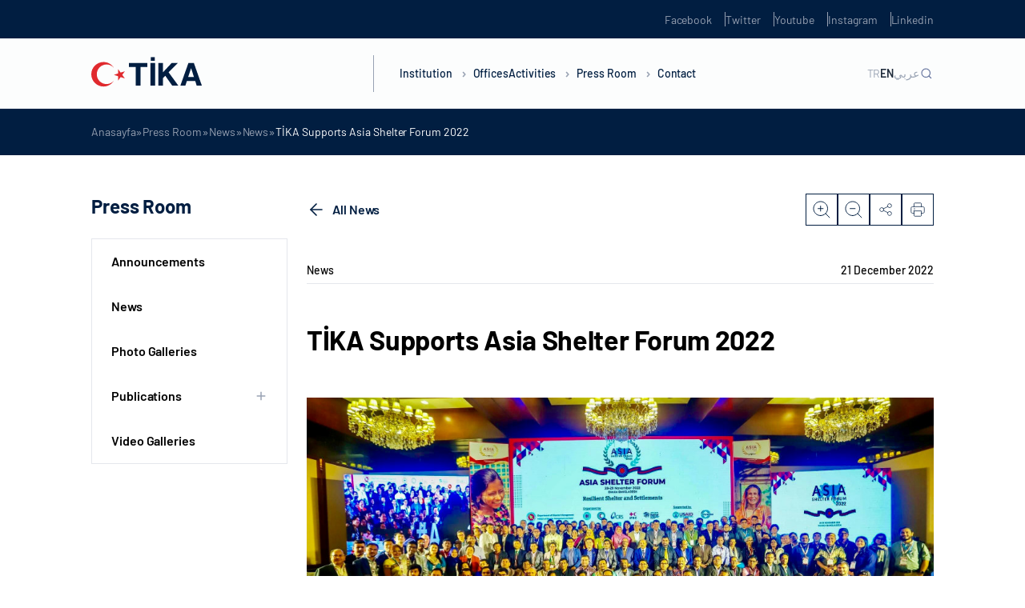

--- FILE ---
content_type: text/html; charset=UTF-8
request_url: https://tika-wp.dev.kultur.gov.tr/en/detail-tika_supports_asia_shelter_forum_2022/
body_size: 18781
content:
<!DOCTYPE html>
<html lang="en-US">

<head>
	<meta charset="UTF-8" />
	<meta http-equiv="X-UA-Compatible" content="IE=edge" />
	<meta name="viewport" content="width=device-width, initial-scale=1.0, minimum-scale=1, maximum-scale=1" />
	<meta name='robots' content='noindex, nofollow' />

	<!-- This site is optimized with the Yoast SEO plugin v22.5 - https://yoast.com/wordpress/plugins/seo/ -->
	<title>TİKA Supports Asia Shelter Forum 2022 - TİKA</title>
	<meta property="og:locale" content="en_US" />
	<meta property="og:type" content="article" />
	<meta property="og:title" content="TİKA Supports Asia Shelter Forum 2022 - TİKA" />
	<meta property="og:description" content="&ldquo;Asia Shelter Forum 2022&rdquo; was held in Dhaka, the capital of Bangladesh, with support from Turkish Cooperation and Coordination Agency (TİKA). The Asia Shelter Forum was held from 28 to 30 November 2022 in Dhaka, the capital of Bangladesh, for the humanitarian shelter and settlement practitioners in the Asia-Pacific Region to exchange ideas. The main ..." />
	<meta property="og:url" content="https://tika-wp.dev.kultur.gov.tr/en/detail-tika_supports_asia_shelter_forum_2022/" />
	<meta property="og:site_name" content="TİKA" />
	<meta property="article:published_time" content="2022-12-21T12:59:02+00:00" />
	<meta property="article:modified_time" content="2024-01-09T21:07:12+00:00" />
	<meta property="og:image" content="https://tika-wp.dev.kultur.gov.tr/wp-content/uploads/2023/05/1-.200.125-13.jpg" />
	<meta property="og:image:width" content="200" />
	<meta property="og:image:height" content="125" />
	<meta property="og:image:type" content="image/jpeg" />
	<meta name="twitter:card" content="summary_large_image" />
	<meta name="twitter:label1" content="Est. reading time" />
	<meta name="twitter:data1" content="1 minute" />
	<script type="application/ld+json" class="yoast-schema-graph">{"@context":"https://schema.org","@graph":[{"@type":"WebPage","@id":"https://tika-wp.dev.kultur.gov.tr/en/detail-tika_supports_asia_shelter_forum_2022/","url":"https://tika-wp.dev.kultur.gov.tr/en/detail-tika_supports_asia_shelter_forum_2022/","name":"TİKA Supports Asia Shelter Forum 2022 - TİKA","isPartOf":{"@id":"https://tika-wp.dev.kultur.gov.tr/en/#website"},"primaryImageOfPage":{"@id":"https://tika-wp.dev.kultur.gov.tr/en/detail-tika_supports_asia_shelter_forum_2022/#primaryimage"},"image":{"@id":"https://tika-wp.dev.kultur.gov.tr/en/detail-tika_supports_asia_shelter_forum_2022/#primaryimage"},"thumbnailUrl":"https://tika-wp.dev.kultur.gov.tr/wp-content/uploads/2023/05/1-.200.125-13.jpg","datePublished":"2022-12-21T12:59:02+00:00","dateModified":"2024-01-09T21:07:12+00:00","author":{"@id":""},"breadcrumb":{"@id":"https://tika-wp.dev.kultur.gov.tr/en/detail-tika_supports_asia_shelter_forum_2022/#breadcrumb"},"inLanguage":"en-US","potentialAction":[{"@type":"ReadAction","target":["https://tika-wp.dev.kultur.gov.tr/en/detail-tika_supports_asia_shelter_forum_2022/"]}]},{"@type":"ImageObject","inLanguage":"en-US","@id":"https://tika-wp.dev.kultur.gov.tr/en/detail-tika_supports_asia_shelter_forum_2022/#primaryimage","url":"https://tika-wp.dev.kultur.gov.tr/wp-content/uploads/2023/05/1-.200.125-13.jpg","contentUrl":"https://tika-wp.dev.kultur.gov.tr/wp-content/uploads/2023/05/1-.200.125-13.jpg","width":200,"height":125},{"@type":"BreadcrumbList","@id":"https://tika-wp.dev.kultur.gov.tr/en/detail-tika_supports_asia_shelter_forum_2022/#breadcrumb","itemListElement":[{"@type":"ListItem","position":1,"name":"Anasayfa","item":"https://tika-wp.dev.kultur.gov.tr/en/"},{"@type":"ListItem","position":2,"name":"Press Room","item":"https://tika-wp.dev.kultur.gov.tr/en/press-room/"},{"@type":"ListItem","position":3,"name":"News","item":"https://tika-wp.dev.kultur.gov.tr/en/press-room/news/"},{"@type":"ListItem","position":4,"name":"News","item":"https://tika-wp.dev.kultur.gov.tr/en/press-room/news/"},{"@type":"ListItem","position":5,"name":"TİKA Supports Asia Shelter Forum 2022"}]},{"@type":"WebSite","@id":"https://tika-wp.dev.kultur.gov.tr/en/#website","url":"https://tika-wp.dev.kultur.gov.tr/en/","name":"TİKA","description":"","potentialAction":[{"@type":"SearchAction","target":{"@type":"EntryPoint","urlTemplate":"https://tika-wp.dev.kultur.gov.tr/en/?s={search_term_string}"},"query-input":"required name=search_term_string"}],"inLanguage":"en-US"}]}</script>
	<!-- / Yoast SEO plugin. -->


<link rel='dns-prefetch' href='//tika-wp.dev.kultur.gov.tr' />
<link rel='dns-prefetch' href='//cdn.jsdelivr.net' />
<link rel='dns-prefetch' href='//player.vimeo.com' />
<link rel="alternate" type="application/rss+xml" title="TİKA &raquo; Feed" href="https://tika-wp.dev.kultur.gov.tr/en/feed/" />
<link rel="alternate" type="application/rss+xml" title="TİKA &raquo; Comments Feed" href="https://tika-wp.dev.kultur.gov.tr/en/comments/feed/" />
<link rel="alternate" type="application/rss+xml" title="TİKA &raquo; TİKA Supports Asia Shelter Forum 2022 Comments Feed" href="https://tika-wp.dev.kultur.gov.tr/en/detail-tika_supports_asia_shelter_forum_2022/feed/" />
<link rel="alternate" title="oEmbed (JSON)" type="application/json+oembed" href="https://tika-wp.dev.kultur.gov.tr/wp-json/oembed/1.0/embed?url=https%3A%2F%2Ftika-wp.dev.kultur.gov.tr%2Fen%2Fdetail-tika_supports_asia_shelter_forum_2022%2F" />
<link rel="alternate" title="oEmbed (XML)" type="text/xml+oembed" href="https://tika-wp.dev.kultur.gov.tr/wp-json/oembed/1.0/embed?url=https%3A%2F%2Ftika-wp.dev.kultur.gov.tr%2Fen%2Fdetail-tika_supports_asia_shelter_forum_2022%2F&#038;format=xml" />
<style id='wp-img-auto-sizes-contain-inline-css' type='text/css'>
img:is([sizes=auto i],[sizes^="auto," i]){contain-intrinsic-size:3000px 1500px}
/*# sourceURL=wp-img-auto-sizes-contain-inline-css */
</style>
<style id='wp-emoji-styles-inline-css' type='text/css'>

	img.wp-smiley, img.emoji {
		display: inline !important;
		border: none !important;
		box-shadow: none !important;
		height: 1em !important;
		width: 1em !important;
		margin: 0 0.07em !important;
		vertical-align: -0.1em !important;
		background: none !important;
		padding: 0 !important;
	}
/*# sourceURL=wp-emoji-styles-inline-css */
</style>
<style id='wp-block-library-inline-css' type='text/css'>
:root{--wp-block-synced-color:#7a00df;--wp-block-synced-color--rgb:122,0,223;--wp-bound-block-color:var(--wp-block-synced-color);--wp-editor-canvas-background:#ddd;--wp-admin-theme-color:#007cba;--wp-admin-theme-color--rgb:0,124,186;--wp-admin-theme-color-darker-10:#006ba1;--wp-admin-theme-color-darker-10--rgb:0,107,160.5;--wp-admin-theme-color-darker-20:#005a87;--wp-admin-theme-color-darker-20--rgb:0,90,135;--wp-admin-border-width-focus:2px}@media (min-resolution:192dpi){:root{--wp-admin-border-width-focus:1.5px}}.wp-element-button{cursor:pointer}:root .has-very-light-gray-background-color{background-color:#eee}:root .has-very-dark-gray-background-color{background-color:#313131}:root .has-very-light-gray-color{color:#eee}:root .has-very-dark-gray-color{color:#313131}:root .has-vivid-green-cyan-to-vivid-cyan-blue-gradient-background{background:linear-gradient(135deg,#00d084,#0693e3)}:root .has-purple-crush-gradient-background{background:linear-gradient(135deg,#34e2e4,#4721fb 50%,#ab1dfe)}:root .has-hazy-dawn-gradient-background{background:linear-gradient(135deg,#faaca8,#dad0ec)}:root .has-subdued-olive-gradient-background{background:linear-gradient(135deg,#fafae1,#67a671)}:root .has-atomic-cream-gradient-background{background:linear-gradient(135deg,#fdd79a,#004a59)}:root .has-nightshade-gradient-background{background:linear-gradient(135deg,#330968,#31cdcf)}:root .has-midnight-gradient-background{background:linear-gradient(135deg,#020381,#2874fc)}:root{--wp--preset--font-size--normal:16px;--wp--preset--font-size--huge:42px}.has-regular-font-size{font-size:1em}.has-larger-font-size{font-size:2.625em}.has-normal-font-size{font-size:var(--wp--preset--font-size--normal)}.has-huge-font-size{font-size:var(--wp--preset--font-size--huge)}.has-text-align-center{text-align:center}.has-text-align-left{text-align:left}.has-text-align-right{text-align:right}.has-fit-text{white-space:nowrap!important}#end-resizable-editor-section{display:none}.aligncenter{clear:both}.items-justified-left{justify-content:flex-start}.items-justified-center{justify-content:center}.items-justified-right{justify-content:flex-end}.items-justified-space-between{justify-content:space-between}.screen-reader-text{border:0;clip-path:inset(50%);height:1px;margin:-1px;overflow:hidden;padding:0;position:absolute;width:1px;word-wrap:normal!important}.screen-reader-text:focus{background-color:#ddd;clip-path:none;color:#444;display:block;font-size:1em;height:auto;left:5px;line-height:normal;padding:15px 23px 14px;text-decoration:none;top:5px;width:auto;z-index:100000}html :where(.has-border-color){border-style:solid}html :where([style*=border-top-color]){border-top-style:solid}html :where([style*=border-right-color]){border-right-style:solid}html :where([style*=border-bottom-color]){border-bottom-style:solid}html :where([style*=border-left-color]){border-left-style:solid}html :where([style*=border-width]){border-style:solid}html :where([style*=border-top-width]){border-top-style:solid}html :where([style*=border-right-width]){border-right-style:solid}html :where([style*=border-bottom-width]){border-bottom-style:solid}html :where([style*=border-left-width]){border-left-style:solid}html :where(img[class*=wp-image-]){height:auto;max-width:100%}:where(figure){margin:0 0 1em}html :where(.is-position-sticky){--wp-admin--admin-bar--position-offset:var(--wp-admin--admin-bar--height,0px)}@media screen and (max-width:600px){html :where(.is-position-sticky){--wp-admin--admin-bar--position-offset:0px}}

/*# sourceURL=wp-block-library-inline-css */
</style><style id='global-styles-inline-css' type='text/css'>
:root{--wp--preset--aspect-ratio--square: 1;--wp--preset--aspect-ratio--4-3: 4/3;--wp--preset--aspect-ratio--3-4: 3/4;--wp--preset--aspect-ratio--3-2: 3/2;--wp--preset--aspect-ratio--2-3: 2/3;--wp--preset--aspect-ratio--16-9: 16/9;--wp--preset--aspect-ratio--9-16: 9/16;--wp--preset--color--black: #000000;--wp--preset--color--cyan-bluish-gray: #abb8c3;--wp--preset--color--white: #ffffff;--wp--preset--color--pale-pink: #f78da7;--wp--preset--color--vivid-red: #cf2e2e;--wp--preset--color--luminous-vivid-orange: #ff6900;--wp--preset--color--luminous-vivid-amber: #fcb900;--wp--preset--color--light-green-cyan: #7bdcb5;--wp--preset--color--vivid-green-cyan: #00d084;--wp--preset--color--pale-cyan-blue: #8ed1fc;--wp--preset--color--vivid-cyan-blue: #0693e3;--wp--preset--color--vivid-purple: #9b51e0;--wp--preset--gradient--vivid-cyan-blue-to-vivid-purple: linear-gradient(135deg,rgb(6,147,227) 0%,rgb(155,81,224) 100%);--wp--preset--gradient--light-green-cyan-to-vivid-green-cyan: linear-gradient(135deg,rgb(122,220,180) 0%,rgb(0,208,130) 100%);--wp--preset--gradient--luminous-vivid-amber-to-luminous-vivid-orange: linear-gradient(135deg,rgb(252,185,0) 0%,rgb(255,105,0) 100%);--wp--preset--gradient--luminous-vivid-orange-to-vivid-red: linear-gradient(135deg,rgb(255,105,0) 0%,rgb(207,46,46) 100%);--wp--preset--gradient--very-light-gray-to-cyan-bluish-gray: linear-gradient(135deg,rgb(238,238,238) 0%,rgb(169,184,195) 100%);--wp--preset--gradient--cool-to-warm-spectrum: linear-gradient(135deg,rgb(74,234,220) 0%,rgb(151,120,209) 20%,rgb(207,42,186) 40%,rgb(238,44,130) 60%,rgb(251,105,98) 80%,rgb(254,248,76) 100%);--wp--preset--gradient--blush-light-purple: linear-gradient(135deg,rgb(255,206,236) 0%,rgb(152,150,240) 100%);--wp--preset--gradient--blush-bordeaux: linear-gradient(135deg,rgb(254,205,165) 0%,rgb(254,45,45) 50%,rgb(107,0,62) 100%);--wp--preset--gradient--luminous-dusk: linear-gradient(135deg,rgb(255,203,112) 0%,rgb(199,81,192) 50%,rgb(65,88,208) 100%);--wp--preset--gradient--pale-ocean: linear-gradient(135deg,rgb(255,245,203) 0%,rgb(182,227,212) 50%,rgb(51,167,181) 100%);--wp--preset--gradient--electric-grass: linear-gradient(135deg,rgb(202,248,128) 0%,rgb(113,206,126) 100%);--wp--preset--gradient--midnight: linear-gradient(135deg,rgb(2,3,129) 0%,rgb(40,116,252) 100%);--wp--preset--font-size--small: 13px;--wp--preset--font-size--medium: 20px;--wp--preset--font-size--large: 36px;--wp--preset--font-size--x-large: 42px;--wp--preset--spacing--20: 0.44rem;--wp--preset--spacing--30: 0.67rem;--wp--preset--spacing--40: 1rem;--wp--preset--spacing--50: 1.5rem;--wp--preset--spacing--60: 2.25rem;--wp--preset--spacing--70: 3.38rem;--wp--preset--spacing--80: 5.06rem;--wp--preset--shadow--natural: 6px 6px 9px rgba(0, 0, 0, 0.2);--wp--preset--shadow--deep: 12px 12px 50px rgba(0, 0, 0, 0.4);--wp--preset--shadow--sharp: 6px 6px 0px rgba(0, 0, 0, 0.2);--wp--preset--shadow--outlined: 6px 6px 0px -3px rgb(255, 255, 255), 6px 6px rgb(0, 0, 0);--wp--preset--shadow--crisp: 6px 6px 0px rgb(0, 0, 0);}:where(.is-layout-flex){gap: 0.5em;}:where(.is-layout-grid){gap: 0.5em;}body .is-layout-flex{display: flex;}.is-layout-flex{flex-wrap: wrap;align-items: center;}.is-layout-flex > :is(*, div){margin: 0;}body .is-layout-grid{display: grid;}.is-layout-grid > :is(*, div){margin: 0;}:where(.wp-block-columns.is-layout-flex){gap: 2em;}:where(.wp-block-columns.is-layout-grid){gap: 2em;}:where(.wp-block-post-template.is-layout-flex){gap: 1.25em;}:where(.wp-block-post-template.is-layout-grid){gap: 1.25em;}.has-black-color{color: var(--wp--preset--color--black) !important;}.has-cyan-bluish-gray-color{color: var(--wp--preset--color--cyan-bluish-gray) !important;}.has-white-color{color: var(--wp--preset--color--white) !important;}.has-pale-pink-color{color: var(--wp--preset--color--pale-pink) !important;}.has-vivid-red-color{color: var(--wp--preset--color--vivid-red) !important;}.has-luminous-vivid-orange-color{color: var(--wp--preset--color--luminous-vivid-orange) !important;}.has-luminous-vivid-amber-color{color: var(--wp--preset--color--luminous-vivid-amber) !important;}.has-light-green-cyan-color{color: var(--wp--preset--color--light-green-cyan) !important;}.has-vivid-green-cyan-color{color: var(--wp--preset--color--vivid-green-cyan) !important;}.has-pale-cyan-blue-color{color: var(--wp--preset--color--pale-cyan-blue) !important;}.has-vivid-cyan-blue-color{color: var(--wp--preset--color--vivid-cyan-blue) !important;}.has-vivid-purple-color{color: var(--wp--preset--color--vivid-purple) !important;}.has-black-background-color{background-color: var(--wp--preset--color--black) !important;}.has-cyan-bluish-gray-background-color{background-color: var(--wp--preset--color--cyan-bluish-gray) !important;}.has-white-background-color{background-color: var(--wp--preset--color--white) !important;}.has-pale-pink-background-color{background-color: var(--wp--preset--color--pale-pink) !important;}.has-vivid-red-background-color{background-color: var(--wp--preset--color--vivid-red) !important;}.has-luminous-vivid-orange-background-color{background-color: var(--wp--preset--color--luminous-vivid-orange) !important;}.has-luminous-vivid-amber-background-color{background-color: var(--wp--preset--color--luminous-vivid-amber) !important;}.has-light-green-cyan-background-color{background-color: var(--wp--preset--color--light-green-cyan) !important;}.has-vivid-green-cyan-background-color{background-color: var(--wp--preset--color--vivid-green-cyan) !important;}.has-pale-cyan-blue-background-color{background-color: var(--wp--preset--color--pale-cyan-blue) !important;}.has-vivid-cyan-blue-background-color{background-color: var(--wp--preset--color--vivid-cyan-blue) !important;}.has-vivid-purple-background-color{background-color: var(--wp--preset--color--vivid-purple) !important;}.has-black-border-color{border-color: var(--wp--preset--color--black) !important;}.has-cyan-bluish-gray-border-color{border-color: var(--wp--preset--color--cyan-bluish-gray) !important;}.has-white-border-color{border-color: var(--wp--preset--color--white) !important;}.has-pale-pink-border-color{border-color: var(--wp--preset--color--pale-pink) !important;}.has-vivid-red-border-color{border-color: var(--wp--preset--color--vivid-red) !important;}.has-luminous-vivid-orange-border-color{border-color: var(--wp--preset--color--luminous-vivid-orange) !important;}.has-luminous-vivid-amber-border-color{border-color: var(--wp--preset--color--luminous-vivid-amber) !important;}.has-light-green-cyan-border-color{border-color: var(--wp--preset--color--light-green-cyan) !important;}.has-vivid-green-cyan-border-color{border-color: var(--wp--preset--color--vivid-green-cyan) !important;}.has-pale-cyan-blue-border-color{border-color: var(--wp--preset--color--pale-cyan-blue) !important;}.has-vivid-cyan-blue-border-color{border-color: var(--wp--preset--color--vivid-cyan-blue) !important;}.has-vivid-purple-border-color{border-color: var(--wp--preset--color--vivid-purple) !important;}.has-vivid-cyan-blue-to-vivid-purple-gradient-background{background: var(--wp--preset--gradient--vivid-cyan-blue-to-vivid-purple) !important;}.has-light-green-cyan-to-vivid-green-cyan-gradient-background{background: var(--wp--preset--gradient--light-green-cyan-to-vivid-green-cyan) !important;}.has-luminous-vivid-amber-to-luminous-vivid-orange-gradient-background{background: var(--wp--preset--gradient--luminous-vivid-amber-to-luminous-vivid-orange) !important;}.has-luminous-vivid-orange-to-vivid-red-gradient-background{background: var(--wp--preset--gradient--luminous-vivid-orange-to-vivid-red) !important;}.has-very-light-gray-to-cyan-bluish-gray-gradient-background{background: var(--wp--preset--gradient--very-light-gray-to-cyan-bluish-gray) !important;}.has-cool-to-warm-spectrum-gradient-background{background: var(--wp--preset--gradient--cool-to-warm-spectrum) !important;}.has-blush-light-purple-gradient-background{background: var(--wp--preset--gradient--blush-light-purple) !important;}.has-blush-bordeaux-gradient-background{background: var(--wp--preset--gradient--blush-bordeaux) !important;}.has-luminous-dusk-gradient-background{background: var(--wp--preset--gradient--luminous-dusk) !important;}.has-pale-ocean-gradient-background{background: var(--wp--preset--gradient--pale-ocean) !important;}.has-electric-grass-gradient-background{background: var(--wp--preset--gradient--electric-grass) !important;}.has-midnight-gradient-background{background: var(--wp--preset--gradient--midnight) !important;}.has-small-font-size{font-size: var(--wp--preset--font-size--small) !important;}.has-medium-font-size{font-size: var(--wp--preset--font-size--medium) !important;}.has-large-font-size{font-size: var(--wp--preset--font-size--large) !important;}.has-x-large-font-size{font-size: var(--wp--preset--font-size--x-large) !important;}
/*# sourceURL=global-styles-inline-css */
</style>

<style id='classic-theme-styles-inline-css' type='text/css'>
/*! This file is auto-generated */
.wp-block-button__link{color:#fff;background-color:#32373c;border-radius:9999px;box-shadow:none;text-decoration:none;padding:calc(.667em + 2px) calc(1.333em + 2px);font-size:1.125em}.wp-block-file__button{background:#32373c;color:#fff;text-decoration:none}
/*# sourceURL=/wp-includes/css/classic-themes.min.css */
</style>
<link rel='stylesheet' id='ctf_styles-css' href='https://tika-wp.dev.kultur.gov.tr/wp-content/plugins/custom-twitter-feeds-pro/css/ctf-styles.min.css?ver=2.4.1' type='text/css' media='all' />
<link rel='stylesheet' id='tika-style-css' href='https://tika-wp.dev.kultur.gov.tr/wp-content/themes/tika/style.css?ver=6.9' type='text/css' media='all' />
<link rel='stylesheet' id='tika-main-css' href='https://tika-wp.dev.kultur.gov.tr/wp-content/themes/tika/dist/css/main.min.css?ver=6.9' type='text/css' media='all' />
<link rel='stylesheet' id='tika-swiper-css' href='https://cdn.jsdelivr.net/npm/swiper/swiper-bundle.min.js?ver=6.9' type='text/css' media='all' />
<link rel="https://api.w.org/" href="https://tika-wp.dev.kultur.gov.tr/wp-json/" /><link rel="alternate" title="JSON" type="application/json" href="https://tika-wp.dev.kultur.gov.tr/wp-json/wp/v2/posts/172841" /><link rel="EditURI" type="application/rsd+xml" title="RSD" href="https://tika-wp.dev.kultur.gov.tr/xmlrpc.php?rsd" />
<meta name="generator" content="WordPress 6.9" />
<link rel='shortlink' href='https://tika-wp.dev.kultur.gov.tr/?p=172841' />
<link rel="icon" href="https://tika-wp.dev.kultur.gov.tr/wp-content/uploads/2023/01/cropped-tika-favicon-32x32.png" sizes="32x32" />
<link rel="icon" href="https://tika-wp.dev.kultur.gov.tr/wp-content/uploads/2023/01/cropped-tika-favicon-192x192.png" sizes="192x192" />
<link rel="apple-touch-icon" href="https://tika-wp.dev.kultur.gov.tr/wp-content/uploads/2023/01/cropped-tika-favicon-180x180.png" />
<meta name="msapplication-TileImage" content="https://tika-wp.dev.kultur.gov.tr/wp-content/uploads/2023/01/cropped-tika-favicon-270x270.png" />
</head>

<body class="wp-singular post-template-default single single-post postid-172841 single-format-standard wp-theme-tika body-news-detail language-en">
		<section class="header-up-side">
    <div class="container">
        <div class="header-up-side-main">
            <ul class="header-up-side-list">
                                    <li class="header-up-side-list-item">
                        <a href="https://www.facebook.com/TikaTurkiye" target="_blank" class="header-up-side-list-item-link">Facebook</a>
                    </li>
                                    <li class="header-up-side-list-item">
                        <a href="https://twitter.com/Tika_Turkiye" target="_blank" class="header-up-side-list-item-link">Twitter</a>
                    </li>
                                    <li class="header-up-side-list-item">
                        <a href="https://www.youtube.com/channel/UCu7Kw-IqmzKA_y3ACBHFCiQ" target="_blank" class="header-up-side-list-item-link">Youtube</a>
                    </li>
                                    <li class="header-up-side-list-item">
                        <a href="http://instagram.com/tika_turkey" target="_blank" class="header-up-side-list-item-link">Instagram</a>
                    </li>
                                    <li class="header-up-side-list-item">
                        <a href="https://www.linkedin.com/company/11336991/" target="_blank" class="header-up-side-list-item-link">Linkedin</a>
                    </li>
                            </ul>
        </div>
    </div>
</section>

<header class="header ">
    <div class="container w-100 h-100">
        <div class="header-main">
                            <div class="header-logo">
                    <a href="https://tika-wp.dev.kultur.gov.tr/en">
                        <figure>
                            <img src="https://tika-wp.dev.kultur.gov.tr/wp-content/uploads/2023/06/tika-logo-1.svg" alt="">                        </figure>
                    </a>
                </div>
                        <div class="header-nav">
                <nav class="header-nav-menu">
                    <div class="header-nav-menu-m-search">
                        <div class="header-nav-menu-m-search-form">
                            <form action="https://tika-wp.dev.kultur.gov.tr/en/" method="get">
                                <input id="search-placeholder" type="text" name="s">
                                <label for="search-placeholder">Search</label>
                            </form>
                        </div>
                    </div>
                    <ul class="header-nav-menu-list">
                                                        <li class="header-nav-menu-list-item">
                                    <a href="javascript:;" class="header-nav-menu-list-item-link">Institution <i class="header-nav-menu-list-item-angle"></i></a>

                                                                            <div class="header-nav-menu-dropdown row-2">
                                            <div class="header-nav-menu-dropdown-contain">
                                                <div class="header-nav-menu-dropdown-prev-btn">
                                                    <div class="container">
                                                        <div class="header-nav-menu-dropdown-prev-btn-title">
                                                            <h6>Institution</h6>
                                                        </div>
                                                    </div>
                                                </div>
                                                <div class="container w-100 h-100">
                                                    <div class="header-nav-menu-dropdown-main">
                                                        <div class="header-nav-menu-dropdown-article">
                                                            <div class="header-nav-menu-dropdown-article-title">
                                                                <h5>Institution</h5>
                                                            </div>
                                                            <div class="header-nav-menu-dropdown-article-text">
                                                                <p></p>
                                                            </div>
                                                        </div>
                                                        <div class="header-nav-menu-dropdown-content">
                                                            <div class="header-nav-menu-dropdown-content-col">
                                                                <ul class="header-nav-menu-dropdown-content-list nav">

                                                                                                                                                <li class="header-nav-menu-dropdown-content-list-item">
                                                                                <a href="https://tika.gov.tr/en/institutional/about-us/" class="header-nav-menu-dropdown-content-list-item-link" >About Us</a>

                                                                                
                                                                            </li>
                                                                                                                                                <li class="header-nav-menu-dropdown-content-list-item">
                                                                                <a href="https://tika.gov.tr/en/institutional/president/" class="header-nav-menu-dropdown-content-list-item-link" >President</a>

                                                                                
                                                                            </li>
                                                                                                                                                <li class="header-nav-menu-dropdown-content-list-item">
                                                                                <a href="https://tika.gov.tr/en/institutional/history/" class="header-nav-menu-dropdown-content-list-item-link" >History</a>

                                                                                
                                                                            </li>
                                                                                                                                                <li class="header-nav-menu-dropdown-content-list-item">
                                                                                <a href="https://tika.gov.tr/en/institutional/minister/" class="header-nav-menu-dropdown-content-list-item-link" >Minister</a>

                                                                                
                                                                            </li>
                                                                                                                                                <li class="header-nav-menu-dropdown-content-list-item">
                                                                                <a href="https://tika.gov.tr/en/institutional/organization-chart/" class="header-nav-menu-dropdown-content-list-item-link" >Organization Chart</a>

                                                                                
                                                                            </li>
                                                                                                                                                <li class="header-nav-menu-dropdown-content-list-item">
                                                                                <a href="https://tika.gov.tr/en/institutional/deputy-minister/" class="header-nav-menu-dropdown-content-list-item-link" >Deputy Minister</a>

                                                                                
                                                                            </li>
                                                                                                                                                <li class="header-nav-menu-dropdown-content-list-item">
                                                                                <a href="https://tika.gov.tr/en/institutional/corporate-identity/" class="header-nav-menu-dropdown-content-list-item-link" >Corporate Identity</a>

                                                                                
                                                                            </li>
                                                                                                                                    </ul>
                                                            </div>

                                                            

                                                        </div>
                                                    </div>
                                                </div>
                                            </div>
                                        </div>
                                                                    </li>
                                                        <li class="header-nav-menu-list-item">
                                    <a href="https://tika.gov.tr/en/offices/" class="header-nav-menu-list-item-link">Offices </a>

                                                                    </li>
                                                        <li class="header-nav-menu-list-item">
                                    <a href="javascript:;" class="header-nav-menu-list-item-link">Activities <i class="header-nav-menu-list-item-angle"></i></a>

                                                                            <div class="header-nav-menu-dropdown row-1">
                                            <div class="header-nav-menu-dropdown-contain">
                                                <div class="header-nav-menu-dropdown-prev-btn">
                                                    <div class="container">
                                                        <div class="header-nav-menu-dropdown-prev-btn-title">
                                                            <h6>Activities</h6>
                                                        </div>
                                                    </div>
                                                </div>
                                                <div class="container w-100 h-100">
                                                    <div class="header-nav-menu-dropdown-main">
                                                        <div class="header-nav-menu-dropdown-article">
                                                            <div class="header-nav-menu-dropdown-article-title">
                                                                <h5>Activities</h5>
                                                            </div>
                                                            <div class="header-nav-menu-dropdown-article-text">
                                                                <p></p>
                                                            </div>
                                                        </div>
                                                        <div class="header-nav-menu-dropdown-content">
                                                            <div class="header-nav-menu-dropdown-content-col">
                                                                <ul class="header-nav-menu-dropdown-content-list nav">

                                                                                                                                                <li class="header-nav-menu-dropdown-content-list-item">
                                                                                <a href="https://tika.gov.tr/en/our-activities/" class="header-nav-menu-dropdown-content-list-item-link" >Activities</a>

                                                                                
                                                                            </li>
                                                                                                                                                <li class="header-nav-menu-dropdown-content-list-item">
                                                                                <a href="https://tika.gov.tr/en/our-activities/activities-by-region/" class="header-nav-menu-dropdown-content-list-item-link" >Activities by Region</a>

                                                                                
                                                                            </li>
                                                                                                                                    </ul>
                                                            </div>

                                                            

                                                        </div>
                                                    </div>
                                                </div>
                                            </div>
                                        </div>
                                                                    </li>
                                                        <li class="header-nav-menu-list-item">
                                    <a href="javascript:;" class="header-nav-menu-list-item-link">Press Room <i class="header-nav-menu-list-item-angle"></i></a>

                                                                            <div class="header-nav-menu-dropdown row-1">
                                            <div class="header-nav-menu-dropdown-contain">
                                                <div class="header-nav-menu-dropdown-prev-btn">
                                                    <div class="container">
                                                        <div class="header-nav-menu-dropdown-prev-btn-title">
                                                            <h6>Press Room</h6>
                                                        </div>
                                                    </div>
                                                </div>
                                                <div class="container w-100 h-100">
                                                    <div class="header-nav-menu-dropdown-main">
                                                        <div class="header-nav-menu-dropdown-article">
                                                            <div class="header-nav-menu-dropdown-article-title">
                                                                <h5>Press Room</h5>
                                                            </div>
                                                            <div class="header-nav-menu-dropdown-article-text">
                                                                <p></p>
                                                            </div>
                                                        </div>
                                                        <div class="header-nav-menu-dropdown-content">
                                                            <div class="header-nav-menu-dropdown-content-col">
                                                                <ul class="header-nav-menu-dropdown-content-list nav">

                                                                                                                                                <li class="header-nav-menu-dropdown-content-list-item">
                                                                                <a href="https://tika.gov.tr/en/press-room/news/" class="header-nav-menu-dropdown-content-list-item-link" >News</a>

                                                                                
                                                                            </li>
                                                                                                                                                <li class="header-nav-menu-dropdown-content-list-item">
                                                                                <a href="https://tika.gov.tr/en/press-room/announcements/" class="header-nav-menu-dropdown-content-list-item-link" >Announcements</a>

                                                                                
                                                                            </li>
                                                                                                                                                <li class="header-nav-menu-dropdown-content-list-item">
                                                                                <a href="javascript:;" class="header-nav-menu-dropdown-content-list-item-link" data-target="#publications" data-toggle="tab">Publications</a>

                                                                                                                                                                    <div class="header-nav-menu-dropdown-content-list-item-accordion">
                                                                                        <ul class="header-nav-menu-dropdown-content-list-item-accordion-list">
                                                                                                                                                                                                <li class="header-nav-menu-dropdown-content-list-item-accordion-list-item">
                                                                                                        <a href="https://tika.gov.tr/en/press-room/publications/turkish-development-assistance-reports/" class="header-nav-menu-dropdown-content-list-item-accordion-list-item-link">Turkish Development Assistance Reports</a>
                                                                                                    </li>
                                                                                                                                                                                                <li class="header-nav-menu-dropdown-content-list-item-accordion-list-item">
                                                                                                        <a href="https://tika.gov.tr/en/press-room/publications/tika-annual-reports/" class="header-nav-menu-dropdown-content-list-item-accordion-list-item-link">TİKA Annual Reports</a>
                                                                                                    </li>
                                                                                                                                                                                                <li class="header-nav-menu-dropdown-content-list-item-accordion-list-item">
                                                                                                        <a href="https://tika.gov.tr/en/press-room/publications/periodical/tikas-world-magazine/" class="header-nav-menu-dropdown-content-list-item-accordion-list-item-link">TİKA’s World Magazine</a>
                                                                                                    </li>
                                                                                                                                                                                                <li class="header-nav-menu-dropdown-content-list-item-accordion-list-item">
                                                                                                        <a href="https://tika.gov.tr/en/press-room/publications/brochures/" class="header-nav-menu-dropdown-content-list-item-accordion-list-item-link">Brochures</a>
                                                                                                    </li>
                                                                                                                                                                                                <li class="header-nav-menu-dropdown-content-list-item-accordion-list-item">
                                                                                                        <a href="https://tika.gov.tr/en/press-room/publications/prestige-works/" class="header-nav-menu-dropdown-content-list-item-accordion-list-item-link">Prestige Works</a>
                                                                                                    </li>
                                                                                                                                                                                    </ul>
                                                                                    </div>
                                                                                
                                                                            </li>
                                                                                                                                                <li class="header-nav-menu-dropdown-content-list-item">
                                                                                <a href="https://tika.gov.tr/en/institutional/history/" class="header-nav-menu-dropdown-content-list-item-link" >History</a>

                                                                                
                                                                            </li>
                                                                                                                                                <li class="header-nav-menu-dropdown-content-list-item">
                                                                                <a href="https://tika.gov.tr/en/press-room/photo-galleries/" class="header-nav-menu-dropdown-content-list-item-link" >Photo Galleries</a>

                                                                                
                                                                            </li>
                                                                                                                                                <li class="header-nav-menu-dropdown-content-list-item">
                                                                                <a href="https://tika.gov.tr/en/press-room/video-galleries/" class="header-nav-menu-dropdown-content-list-item-link" >Video Galleries</a>

                                                                                
                                                                            </li>
                                                                                                                                    </ul>
                                                            </div>

                                                                                                                                <div class="header-nav-menu-dropdown-content-col tab-content">
                                                                        <ul class="header-nav-menu-dropdown-content-tab tab-pane" id="publications">
                                                                                                                                                                <li class="header-nav-menu-dropdown-content-tab-item">
                                                                                        <a href="https://tika.gov.tr/en/press-room/publications/turkish-development-assistance-reports/" class="header-nav-menu-dropdown-content-tab-item-link">Turkish Development Assistance Reports</a>
                                                                                    </li>
                                                                                                                                                                <li class="header-nav-menu-dropdown-content-tab-item">
                                                                                        <a href="https://tika.gov.tr/en/press-room/publications/tika-annual-reports/" class="header-nav-menu-dropdown-content-tab-item-link">TİKA Annual Reports</a>
                                                                                    </li>
                                                                                                                                                                <li class="header-nav-menu-dropdown-content-tab-item">
                                                                                        <a href="https://tika.gov.tr/en/press-room/publications/periodical/tikas-world-magazine/" class="header-nav-menu-dropdown-content-tab-item-link">TİKA’s World Magazine</a>
                                                                                    </li>
                                                                                                                                                                <li class="header-nav-menu-dropdown-content-tab-item">
                                                                                        <a href="https://tika.gov.tr/en/press-room/publications/brochures/" class="header-nav-menu-dropdown-content-tab-item-link">Brochures</a>
                                                                                    </li>
                                                                                                                                                                <li class="header-nav-menu-dropdown-content-tab-item">
                                                                                        <a href="https://tika.gov.tr/en/press-room/publications/prestige-works/" class="header-nav-menu-dropdown-content-tab-item-link">Prestige Works</a>
                                                                                    </li>
                                                                                                                                                    </ul>
                                                                    </div>
                                                            

                                                        </div>
                                                    </div>
                                                </div>
                                            </div>
                                        </div>
                                                                    </li>
                                                        <li class="header-nav-menu-list-item">
                                    <a href="https://tika.gov.tr/en/contact/" class="header-nav-menu-list-item-link">Contact </a>

                                                                    </li>
                        


                    </ul>
                    <div class="header-nav-menu-m-content">
                        <ul class="header-nav-menu-m-content-social">
                                                            <li class="header-nav-menu-m-content-social-item">
                                    <a href="https://www.facebook.com/TikaTurkiye" target="_blank" class="header-nav-menu-m-content-social-item-link">Facebook</a>
                                </li>
                                                            <li class="header-nav-menu-m-content-social-item">
                                    <a href="https://twitter.com/Tika_Turkiye" target="_blank" class="header-nav-menu-m-content-social-item-link">Twitter</a>
                                </li>
                                                            <li class="header-nav-menu-m-content-social-item">
                                    <a href="https://www.youtube.com/channel/UCu7Kw-IqmzKA_y3ACBHFCiQ" target="_blank" class="header-nav-menu-m-content-social-item-link">Youtube</a>
                                </li>
                                                            <li class="header-nav-menu-m-content-social-item">
                                    <a href="http://instagram.com/tika_turkey" target="_blank" class="header-nav-menu-m-content-social-item-link">Instagram</a>
                                </li>
                                                            <li class="header-nav-menu-m-content-social-item">
                                    <a href="https://www.linkedin.com/company/11336991/" target="_blank" class="header-nav-menu-m-content-social-item-link">Linkedin</a>
                                </li>
                                                    </ul>
                        <div class="header-nav-menu-m-content-language">
                                                                <a href="https://tika-wp.dev.kultur.gov.tr/">Türkçe</a>
                                                                                                <a href="javascript:;" class="is-active">English</a>
                                                                                                <a href="https://tika-wp.dev.kultur.gov.tr/ar/">العربية</a>
                                                                                    </div>
                    </div>
                </nav>
            </div>
            <div class="header-actions">
                <div class="header-actions-language">
                                                <a href="https://tika-wp.dev.kultur.gov.tr/">tr</a>
                                                                        <a href="javascript:;" class="is-active">en</a>
                                                                        <a href="https://tika-wp.dev.kultur.gov.tr/ar/">عربي</a>
                                                            </div>
                <div class="header-actions-search">
                    <i>
                        <svg width="24" height="24" viewBox="0 0 24 24" fill="none" xmlns="http://www.w3.org/2000/svg">
                            <circle cx="11" cy="11.0001" r="7" stroke="#62719C" stroke-width="1.5" stroke-miterlimit="10" />
                            <path d="M16 16.0001L20 20.0001" stroke="#62719C" stroke-width="1.5" stroke-miterlimit="10" />
                        </svg>
                    </i>
                </div>
            </div>
            <div class="header-bars">
                <span></span>
                <span></span>
                <span></span>
            </div>
            <div class="header-search">
                <div class="container">
                    <div class="header-search-main">
                        <div class="header-search-form">
                            <form action="https://tika-wp.dev.kultur.gov.tr/en/" method="get">
                                <input id="search-placeholder" type="text" name="s" />
                                <label for="search-placeholder">Search</label>
                            </form>
                        </div>
                        <div class="header-search-cancel"></div>
                    </div>
                </div>
            </div>
        </div>
    </div>
</header>		<main class="main-news-detail remove-animate">
			<section class="breadcrumb">
    <div class="container">
        <div class="breadcrumb-content"><span><span><a href="https://tika-wp.dev.kultur.gov.tr/en/">Anasayfa</a></span> » <span><a href="https://tika-wp.dev.kultur.gov.tr/en/press-room/">Press Room</a></span> » <span><a href="https://tika-wp.dev.kultur.gov.tr/en/press-room/news/">News</a></span> » <span><a href="https://tika-wp.dev.kultur.gov.tr/en/press-room/news/">News</a></span> » <span class="breadcrumb_last" aria-current="page">TİKA Supports Asia Shelter Forum 2022</span></span></div>    </div>
</section>			<section class="news-detail">
				<div class="container">
					<div class="row">
						<div class="col-lg-3">
    <div class="sidebar">
        <div class="sidebar-title fadeInUp-scroll" data-delay="200">
            <h3>Press Room</h3>
        </div>
        <div class="sidebar-list fadeInUp-scroll" data-delay="300">
            <ul>
                                                            <li >
                            <a href="https://tika-wp.dev.kultur.gov.tr/en/press-room/announcements/">Announcements</a>
                        </li>

                                                                                <li >
                            <a href="https://tika-wp.dev.kultur.gov.tr/en/press-room/news/">News</a>
                        </li>

                                                                                <li >
                            <a href="https://tika-wp.dev.kultur.gov.tr/en/press-room/photo-galleries/">Photo Galleries</a>
                        </li>

                                                        
                        <li class="is-dropdown " id="accordionpublications">
                            <div class="is-dropdown-head" id="heading-publications" type="button" data-toggle="collapse" data-target="#collapse-publications" aria-expanded="false" aria-controls="collapse-publications">
                                Publications                            </div>
                            <div class="is-dropdown-body collapse " id="collapse-publications" aria-labelledby="heading-publications" data-parent="#accordionpublications">
                                                                        <div class="is-dropdown-body-item ">
                                            <a href="https://tika-wp.dev.kultur.gov.tr/en/press-room/publications/brochures/">Brochures</a>
                                        </div>
                                                                                                            <div class="is-dropdown-body-item">
                                            <div class="is-dropdown-other" id="accordionExampleThree">
                                                <div class="is-dropdown-other-head" id="headingThree" type="button" data-toggle="collapse" data-target="#collapseThree" aria-expanded="false" aria-controls="collapseThree">
                                                    Periodical                                                </div>
                                                <div class="is-dropdown-other-body collapse  " id="collapseThree" aria-labelledby="headingThree" data-parent="#accordionExampleThree">
                                                                                                            <div class="is-dropdown-other-body-item">
                                                            <a href="https://tika-wp.dev.kultur.gov.tr/en/press-room/publications/periodical/tikas-world-magazine/">TİKA's World Magazine</a>
                                                        </div>
                                                                                                    </div>
                                            </div>
                                        </div>
                                                                                                            <div class="is-dropdown-body-item ">
                                            <a href="https://tika-wp.dev.kultur.gov.tr/en/press-room/publications/prestige-works/">Prestige Works</a>
                                        </div>
                                                                                                            <div class="is-dropdown-body-item ">
                                            <a href="https://tika-wp.dev.kultur.gov.tr/en/press-room/publications/tika-annual-reports/">TİKA Annual Reports</a>
                                        </div>
                                                                                                            <div class="is-dropdown-body-item ">
                                            <a href="https://tika-wp.dev.kultur.gov.tr/en/press-room/publications/turkish-development-assistance-reports/">Turkish Development Assistance Reports</a>
                                        </div>
                                                                                                </div>
                        </li>
                                                                                <li >
                            <a href="https://tika-wp.dev.kultur.gov.tr/en/press-room/video-galleries/">Video Galleries</a>
                        </li>

                                                </ul>
        </div>
    </div>
</div>						<div class="col-lg-9">
							<div class="general-head other-version fadeInUp-scroll" data-delay="300">
								<div class="general-head-link">
									<a href="https://tika-wp.dev.kultur.gov.tr/en/press-room/news/">
										<i>
											<svg width="24" height="24" viewBox="0 0 24 24" fill="none" xmlns="http://www.w3.org/2000/svg">
												<path d="M19 12H5" stroke="#011E41" stroke-width="1.5" stroke-linecap="round" stroke-linejoin="round" />
												<path d="M12 19L5 12L12 5" stroke="#011E41" stroke-width="1.5" stroke-linecap="round" stroke-linejoin="round" />
											</svg>
										</i>
										<span>All News</span>
									</a>
								</div>
								<div class="general-head-actions">
    <div class="general-head-actions-item">
        <a href="javascript:;" id="enlarge" data-selector=".news-detail-title h1, .news-detail-content > *, .news-detail-box-content-text > *">
            <i>
                <svg width="23" height="23" viewBox="0 0 23 23" fill="none" xmlns="http://www.w3.org/2000/svg">
                    <path d="M10.1667 19.3333C15.2293 19.3333 19.3333 15.2293 19.3333 10.1667C19.3333 5.10406 15.2293 1 10.1667 1C5.10406 1 1 5.10406 1 10.1667C1 15.2293 5.10406 19.3333 10.1667 19.3333Z" stroke="#011E41" stroke-linecap="round" stroke-linejoin="round" />
                    <path d="M10.167 13.5007V6.83398" stroke="#011E41" stroke-linecap="round" stroke-linejoin="round" />
                    <path d="M13.4997 10.166L6.83301 10.166" stroke="#011E41" stroke-linecap="round" stroke-linejoin="round" />
                    <path d="M21.833 21.834L16.833 16.834" stroke="#011E41" stroke-linecap="round" stroke-linejoin="round" />
                </svg>
            </i>
        </a>
    </div>
    <div class="general-head-actions-item">
        <a href="javascript:;" id="shrink" data-selector=".news-detail-title h1, .news-detail-content > *, .news-detail-box-content-text > *">
            <i>
                <svg width="23" height="23" viewBox="0 0 23 23" fill="none" xmlns="http://www.w3.org/2000/svg">
                    <path d="M10.1667 19.3333C15.2293 19.3333 19.3333 15.2293 19.3333 10.1667C19.3333 5.10406 15.2293 1 10.1667 1C5.10406 1 1 5.10406 1 10.1667C1 15.2293 5.10406 19.3333 10.1667 19.3333Z" stroke="#011E41" stroke-linecap="round" stroke-linejoin="round" />
                    <path d="M13.5 10.1667L6.83334 10.1667" stroke="#011E41" stroke-linecap="round" stroke-linejoin="round" />
                    <path d="M21.8333 21.8333L16.8333 16.8333" stroke="#011E41" stroke-linecap="round" stroke-linejoin="round" />
                </svg>
            </i>
        </a>
    </div>
    <div class="general-head-actions-item">
        <div href="javascript:;" class="share">
            <i>
                <svg width="30" height="30" viewBox="0 0 30 30" fill="none" xmlns="http://www.w3.org/2000/svg">
                    <g clip-path="url(#clip0_1_45922)">
                        <path d="M10.6911 12.6426C11.993 13.9445 11.993 16.0553 10.6911 17.3573C9.38916 18.6592 7.27835 18.6592 5.97643 17.3573C4.67452 16.0553 4.67452 13.9445 5.97643 12.6426C7.27835 11.3407 9.38916 11.3407 10.6911 12.6426M24.0236 5.97643C25.3255 7.27835 25.3255 9.38916 24.0236 10.6911C22.7217 11.993 20.6109 11.993 19.309 10.6911C18.0071 9.38916 18.0071 7.27835 19.309 5.97643C20.6109 4.67452 22.7217 4.67452 24.0236 5.97643M24.0236 19.3089C25.3255 20.6108 25.3255 22.7216 24.0236 24.0235C22.7217 25.3254 20.6109 25.3254 19.309 24.0235C18.0071 22.7216 18.0071 20.6108 19.309 19.3089C20.6109 18.007 22.7217 18.007 24.0236 19.3089M11.3 13.5125L18.7 9.8125M11.3 16.4875L18.7 20.1875" stroke="#011E41" stroke-linecap="round" stroke-linejoin="round" />
                    </g>
                    <defs>
                        <clipPath id="clip0_1_45922">
                            <rect width="30" height="30" fill="white" />
                        </clipPath>
                    </defs>
                </svg>
            </i>
            <div class="share-list">
                <a href="https://www.facebook.com/sharer/sharer.php?u=https://tika-wp.dev.kultur.gov.tr/en/detail-tika_supports_asia_shelter_forum_2022/" class="facebook-share">
                    <i>
                        <svg width="24" height="24" viewBox="0 0 24 24" fill="none" xmlns="http://www.w3.org/2000/svg">
												<g clip-path="url(#clip0_1_46110)">
													<path d="M16.3072 13.0002L16.7597 10.1252H13.883V8.25023C13.883 7.43773 14.2708 6.68773 15.5638 6.68773H16.889V4.21898C16.889 4.21898 15.6931 4.00023 14.5617 4.00023C12.2021 4.00023 10.6506 5.40648 10.6506 7.90648V10.1252H8.00012V13.0002H10.6506V20.0002H13.883V13.0002H16.3072Z" fill="#011E41" />
												</g>
												<defs>
													<clipPath id="clip0_1_46110">
														<rect width="24" height="24" fill="white" />
													</clipPath>
												</defs>
											</svg>


                    </i>
                </a>
                <a href="https://twitter.com/intent/tweet?url=https://tika-wp.dev.kultur.gov.tr/en/detail-tika_supports_asia_shelter_forum_2022/&#038;text=TİKA%20Supports%20Asia%20Shelter%20Forum%202022" class="twitter-share">
                    <i>
                        <svg width="24" height="24" viewBox="0 0 24 24" fill="none" xmlns="http://www.w3.org/2000/svg">
												<g clip-path="url(#clip0_1_46112)">
													<path d="M19.1684 8.47493C19.8729 7.9689 20.507 7.36167 21.0001 6.65324C20.3661 6.92312 19.6263 7.12553 18.8866 7.193C19.6616 6.75445 20.2252 6.07975 20.507 5.23637C19.8025 5.64119 18.9923 5.94481 18.1821 6.11348C17.4776 5.40505 16.5265 5.00023 15.4698 5.00023C13.4267 5.00023 11.7712 6.58577 11.7712 8.5424C11.7712 8.81228 11.8064 9.08216 11.8768 9.35204C8.81225 9.18336 6.0647 7.76649 4.233 5.64119C3.91597 6.14722 3.73985 6.75445 3.73985 7.42914C3.73985 8.6436 4.3739 9.72312 5.39543 10.3641C4.7966 10.3303 4.19777 10.1954 3.70462 9.92553V9.95926C3.70462 11.6797 4.97272 13.0966 6.66353 13.434C6.38173 13.5014 6.02948 13.5689 5.71245 13.5689C5.46588 13.5689 5.25453 13.5352 5.00795 13.5014C5.46588 14.9183 6.83965 15.9303 8.46 15.9641C7.1919 16.9087 5.60678 17.4822 3.88075 17.4822C3.56372 17.4822 3.28192 17.4484 3.00012 17.4147C4.62047 18.4267 6.55785 19.0002 8.67135 19.0002C15.4698 19.0002 19.1684 13.6364 19.1684 8.94722C19.1684 8.77854 19.1684 8.6436 19.1684 8.47493Z" fill="#011E41" />
												</g>
												<defs>
													<clipPath id="clip0_1_46112">
														<rect width="24" height="24" fill="white" />
													</clipPath>
												</defs>
											</svg>

                    </i>
                </a>
                <a href="https://www.linkedin.com/shareArticle?mini=true&#038;url=https://tika-wp.dev.kultur.gov.tr/en/detail-tika_supports_asia_shelter_forum_2022/&#038;title=TİKA%20Supports%20Asia%20Shelter%20Forum%202022" class="linkedin-share">
                    <i>
                        <svg width="24" height="24" viewBox="0 0 24 24" fill="none" xmlns="http://www.w3.org/2000/svg">
												<g clip-path="url(#clip0_1_46118)">
													<path d="M7.57155 20.0002V9.29777H4.25012V20.0002H7.57155ZM5.89298 7.866C6.96441 7.866 7.82155 6.97115 7.82155 5.89732C7.82155 4.85929 6.96441 4.00023 5.89298 4.00023C4.85726 4.00023 4.00012 4.85929 4.00012 5.89732C4.00012 6.97115 4.85726 7.866 5.89298 7.866ZM19.9644 20.0002L20.0001 14.13C20.0001 11.2664 19.3573 9.04721 16.0001 9.04721C14.393 9.04721 13.3216 9.94206 12.8573 10.7653H12.8216V9.29777H9.64298V20.0002H12.9644V14.7027C12.9644 13.3067 13.2144 11.9823 14.9287 11.9823C16.643 11.9823 16.6787 13.5573 16.6787 14.8101V20.0002H19.9644Z" fill="#011E41" />
												</g>
												<defs>
													<clipPath id="clip0_1_46118">
														<rect width="24" height="24" fill="white" />
													</clipPath>
												</defs>
											</svg>

                    </i>
                </a>
            </div>
        </div>
    </div>
    <div class="general-head-actions-item">
        <a href="javascript:;" id="print">
            <i>
                <svg width="30" height="30" viewBox="0 0 30 30" fill="none" xmlns="http://www.w3.org/2000/svg">
                    <g clip-path="url(#clip0_1_45928)">
                        <path d="M8.75 10V5C8.75 4.31 9.31 3.75 10 3.75H20C20.69 3.75 21.25 4.31 21.25 5V10M8.75 21.25H6.25C4.86875 21.25 3.75 20.1313 3.75 18.75V12.5C3.75 11.1187 4.86875 10 6.25 10H23.75C25.1313 10 26.25 11.1187 26.25 12.5V18.75C26.25 20.1313 25.1313 21.25 23.75 21.25H21.25" stroke="#011E41" stroke-linecap="round" stroke-linejoin="round" />
                        <path d="M8.75 13.75H10M8.75 17.25H21.25V25C21.25 25.69 20.69 26.25 20 26.25H10C9.31 26.25 8.75 25.69 8.75 25V17.25Z" stroke="#011E41" stroke-linecap="round" stroke-linejoin="round" />
                    </g>
                    <defs>
                        <clipPath id="clip0_1_45928">
                            <rect width="30" height="30" fill="white" />
                        </clipPath>
                    </defs>
                </svg>
            </i>
        </a>
    </div>
</div>							</div>

							<div class="announcements-detail-title fadeInUp-scroll" data-delay="400">
								<h4>News</h4>
								<span>21 December 2022</span>
							</div>

							<div class="news-detail-title fadeInUp-scroll" data-delay="500">
								<h1>TİKA Supports Asia Shelter Forum 2022</h1>
							</div>
							<div class="news-detail-slider fadeInUp-scroll" data-delay="600">
								<div class="swiper newsDetailSlider">
									<div class="swiper-wrapper">
																						<div class="swiper-slide">
													<img src="https://tika-wp.dev.kultur.gov.tr/wp-content/uploads/2023/05/1-.1024-17.jpg" alt="">
												</div>
																							<div class="swiper-slide">
													<img src="https://tika-wp.dev.kultur.gov.tr/wp-content/uploads/2023/05/2.1024-1367.jpg" alt="">
												</div>
																							<div class="swiper-slide">
													<img src="https://tika-wp.dev.kultur.gov.tr/wp-content/uploads/2023/05/3-.1024-12.jpg" alt="">
												</div>
																				</div>
									<div class="news-detail-slider-actions">
										<div class="swiper-pagination"></div>
										<div class="news-detail-slider-actions-button">
											<div class="news-detail-slider-prev">
												<i>
													<svg width="24" height="24" viewBox="0 0 24 24" fill="none" xmlns="http://www.w3.org/2000/svg">
														<path d="M8 16L4 12L8 8" stroke="#E4E7EC" stroke-width="1.5" stroke-miterlimit="10" />
														<path d="M4 12L20 12" stroke="#E4E7EC" stroke-width="1.5" stroke-miterlimit="10" />
													</svg>
												</i>
											</div>
											<div class="news-detail-slider-next">
												<svg viewBox="0 0 100 100" width="48" height="48" style="stroke-dasharray: 0, 999;">
													<circle cx="50" stroke="#011E41" cy="50" r="48"></circle>
												</svg>
												<i>
													<svg width="24" height="24" viewBox="0 0 24 24" fill="none" xmlns="http://www.w3.org/2000/svg">
														<path d="M16 8L20 12L16 16" stroke="#1D2939" stroke-width="1.5" stroke-miterlimit="10" />
														<path d="M20 12H4" stroke="#1D2939" stroke-width="1.5" stroke-miterlimit="10" />
													</svg>
												</i>
											</div>
										</div>
									</div>
								</div>
							</div>
							<div class="news-detail-content fadeInUp-scroll" data-delay="700">
								
<p style="text-align:justify"><strong><span style="font-family:open sans,sans-serif">&ldquo;Asia Shelter Forum 2022&rdquo; was held in Dhaka, the capital of Bangladesh, with support from Turkish Cooperation and Coordination Agency (TİKA).</span></strong></p>
<p style="text-align:justify"><span style="font-family:open sans,sans-serif">The Asia Shelter Forum was held from 28 to 30 November 2022 in Dhaka, the capital of Bangladesh, for the humanitarian shelter and settlement practitioners in the Asia-Pacific Region to exchange ideas.</span></p>
<p style="text-align:justify"><span style="font-family:open sans,sans-serif">The main functions of the Asia Shelter Forum, where Asian countries alternately organize a regional meeting each year, were decided as dialogue on the subjects of shelter and settlement and providing sustainable shelter opportunity at the national level to facilitate interaction.</span></p>
<p style="text-align:justify"><span style="font-family:open sans,sans-serif">The forum aimed to share experiences in the shelter sector and ensure coordination in the activities, and exchange ideas on various ongoing initiatives concerning disaster response, improvement, discussion of the determined needs, and shelter responses.</span></p>
<p style="text-align:justify"><span style="font-family:open sans,sans-serif">Experts in their fields from numerous countries attended the forum which lasted three days in Dhaka.</span></p>
<p style="text-align:justify"><span style="font-family:open sans,sans-serif">Views on various practices, supporting the society&rsquo;s participation for the implementation of shelter and settlement programs in a safe, adequate, and respected way as well as the community-oriented and market-based shelter initiatives, were exchanged in the forum where lessons learned and experiences gained from the latest disasters, and experiences regarding the shelter response in the region were shared.</span></p>
<p style="text-align:justify"><span style="font-family:open sans,sans-serif">At the end of the forum, decisions on establishing a strong Shelter Practice Community network to develop the local capacity in the Asia-Pacific region, sharing knowledge, experience, and best practice at any level (local, national, regional, and global) owing to this network, and supporting the establishment of a National Shelter Platform in each country to create effective coordination mechanisms between various shelter practitioners and governmental institutions were declared.</span></p>
							</div>
							<div class="news-detail-box fadeInUp-scroll" data-delay="800">
								<h4>Next News</h4>
								
								<div class="news-detail-box-content">
									<img src="https://tika-wp.dev.kultur.gov.tr/wp-content/uploads/2023/05/E.200.125-1.jpg">
									<div class="news-detail-box-content-text">
										<h5>TİKA Supports Talent Contest in Afghanistan</h5>
										<p>Western Afghanistan Talent Contest organized in cooperation with Turkish Cooperation and Coordination Agency (TİKA), The Milkyway Oriental University, and Miraj Radio and Television was held in the city of Herat in Afghanistan. A great number...</p>
									</div>
									<a href="https://tika-wp.dev.kultur.gov.tr/en/detail-tika_supports_talent_contest_in_afghanistan/">
										<i>
											<svg width="16" height="16" viewBox="0 0 16 16" fill="none" xmlns="http://www.w3.org/2000/svg">
												<path d="M3.33325 12.6666L12.6666 3.33331" stroke="white" stroke-miterlimit="10" />
												<path d="M12.6667 13.3333V3.33331H2.66675" stroke="white" stroke-miterlimit="10" />
											</svg>
										</i>
									</a>
								</div>
							</div>
						</div>
					</div>
				</div>
			</section>
		</main>

<footer class="footer">
	<div class="container">
		<div class="footer-main">
			<div class="footer-up">
				<div class="row">
					<div class="col-lg-3 col-md-6">
						<div class="footer-up-col">
							<div class="footer-up-logo">
								<figure>
									<img src="https://tika-wp.dev.kultur.gov.tr/wp-content/uploads/2024/01/tika-en-logo-footer.svg" alt="">								</figure>
							</div>
						</div>
					</div>
					<div class="col-lg-4 offset-lg-1 col-md-6">
						<div class="footer-up-col">
							<div class="footer-up-site-name">
								<h4>
									Republic of Turkey Ministry of Culture and Tourism<br />
Turkish Cooperation and Coordination Agency ​								</h4>
							</div>
						</div>
					</div>
					<div class="col-lg-4 col-md-12">
						<div class="footer-up-col">
							<ul class="footer-up-social">
								<li>
									<a href="https://www.facebook.com/TikaTurkiye" target="_blank">
										<i>
											<svg width="24" height="24" viewBox="0 0 24 24" fill="none" xmlns="http://www.w3.org/2000/svg">
												<g clip-path="url(#clip0_1_46110)">
													<path d="M16.3072 13.0002L16.7597 10.1252H13.883V8.25023C13.883 7.43773 14.2708 6.68773 15.5638 6.68773H16.889V4.21898C16.889 4.21898 15.6931 4.00023 14.5617 4.00023C12.2021 4.00023 10.6506 5.40648 10.6506 7.90648V10.1252H8.00012V13.0002H10.6506V20.0002H13.883V13.0002H16.3072Z" fill="#011E41" />
												</g>
												<defs>
													<clipPath id="clip0_1_46110">
														<rect width="24" height="24" fill="white" />
													</clipPath>
												</defs>
											</svg>
										</i>
									</a>
								</li>
								<li>
									<a href="https://twitter.com/Tika_Turkiye" target="_blank">
										<i>
											<svg width="15" height="14" viewBox="0 0 15 14" fill="none" xmlns="http://www.w3.org/2000/svg">
<path d="M0.0363998 0L5.8116 7.7218L0 14H1.30805L6.3962 8.5032L10.5071 14H14.9581L8.8579 5.8439L14.2673 0H12.9593L8.2735 5.0623L4.4874 0H0.0363998ZM1.95995 0.96341H4.0047L13.0343 13.0366H10.9895L1.95995 0.96341Z" fill="white"/>
</svg>

										</i>
									</a>
								</li>
								<li>
									<a href="https://www.youtube.com/channel/UCu7Kw-IqmzKA_y3ACBHFCiQ" target="_blank">
										<i>
											<svg width="24" height="24" viewBox="0 0 24 24" fill="none" xmlns="http://www.w3.org/2000/svg">
												<g clip-path="url(#clip0_1_46114)">
													<path d="M20.6052 7.90648C20.4078 7.15648 19.7826 6.56273 19.0257 6.37523C17.6107 6.00023 12.0166 6.00023 12.0166 6.00023C12.0166 6.00023 6.38952 6.00023 4.97453 6.37523C4.21767 6.56273 3.59244 7.15648 3.395 7.90648C3.00012 9.21898 3.00012 12.0315 3.00012 12.0315C3.00012 12.0315 3.00012 14.8127 3.395 16.1565C3.59244 16.9065 4.21767 17.469 4.97453 17.6565C6.38952 18.0002 12.0166 18.0002 12.0166 18.0002C12.0166 18.0002 17.6107 18.0002 19.0257 17.6565C19.7826 17.469 20.4078 16.9065 20.6052 16.1565C21.0001 14.8127 21.0001 12.0315 21.0001 12.0315C21.0001 12.0315 21.0001 9.21898 20.6052 7.90648ZM10.1738 14.5627V9.50023L14.8466 12.0315L10.1738 14.5627Z" fill="#011E41" />
												</g>
												<defs>
													<clipPath id="clip0_1_46114">
														<rect width="24" height="24" fill="white" />
													</clipPath>
												</defs>
											</svg>
										</i>
									</a>
								</li>
								<li>
									<a href="http://instagram.com/tika_turkey" target="_blank">
										<i>
											<svg width="24" height="24" viewBox="0 0 24 24" fill="none" xmlns="http://www.w3.org/2000/svg">
												<g clip-path="url(#clip0_1_46116)">
													<path d="M15.3001 19.944C16.5815 19.8833 17.7166 19.5905 18.6518 18.6516C19.587 17.7162 19.8796 16.5808 19.9439 15.2991C20.0189 13.9781 20.0189 10.0223 19.9439 8.70133C19.8832 7.41961 19.5905 6.28428 18.6518 5.34887C17.7166 4.4135 16.5815 4.12073 15.3001 4.05648C13.9794 3.98148 10.0209 3.98148 8.70016 4.05648C7.42231 4.11714 6.28723 4.40991 5.34848 5.34531C4.40972 6.28072 4.12057 7.41605 4.05633 8.69777C3.98139 10.0188 3.98139 13.9781 4.05633 15.2991C4.11702 16.5808 4.40972 17.7162 5.34848 18.6516C6.28723 19.587 7.41876 19.8797 8.70016 19.944C10.0209 20.019 13.9794 20.019 15.3001 19.944ZM12.0019 18.5587C10.8383 18.5587 8.33611 18.6516 7.28668 18.2374C6.58708 17.9589 6.04808 17.4198 5.76612 16.7165C5.34849 15.6633 5.44486 13.1641 5.44486 12.0002C5.44486 10.8363 5.35204 8.3336 5.76612 7.28394C6.04453 6.58419 6.58349 6.04507 7.28668 5.76304C8.33966 5.34532 10.8383 5.44172 12.0019 5.44172C13.1655 5.44172 15.6677 5.34887 16.7171 5.76304C17.4167 6.04151 17.9557 6.5806 18.2377 7.28394C18.6553 8.33716 18.559 10.8363 18.559 12.0002C18.559 13.1641 18.6553 15.6668 18.2377 16.7165C17.9593 17.4163 17.4203 17.9554 16.7171 18.2374C15.6641 18.6551 13.1655 18.5587 12.0019 18.5587ZM16.271 8.68704C16.7992 8.68704 17.2276 8.2622 17.2276 7.73022C17.2276 7.20183 16.7992 6.77341 16.271 6.77341C15.7427 6.77341 15.3144 7.20183 15.3144 7.73022C15.3144 8.25861 15.7391 8.68704 16.271 8.68704ZM12.0019 16.1024C14.2721 16.1024 16.1032 14.2709 16.1032 12.0002C16.1032 9.72955 14.2721 7.89803 12.0019 7.89803C9.73174 7.89803 7.90062 9.72955 7.90062 12.0002C7.90062 14.2709 9.73174 16.1024 12.0019 16.1024ZM12.0019 14.6672C10.5349 14.6672 9.33554 13.4711 9.33554 12.0002C9.33554 10.5293 10.5313 9.33327 12.0019 9.33327C13.4725 9.33327 14.6683 10.5293 14.6683 12.0002C14.6683 13.4711 13.4689 14.6672 12.0019 14.6672Z" fill="#011E41" />
												</g>
												<defs>
													<clipPath id="clip0_1_46116">
														<rect width="24" height="24" fill="white" />
													</clipPath>
												</defs>
											</svg>
										</i>
									</a>
								</li>
								<li>
									<a href="https://www.linkedin.com/company/11336991/" target="_blank">
										<i>
											<svg width="24" height="24" viewBox="0 0 24 24" fill="none" xmlns="http://www.w3.org/2000/svg">
												<g clip-path="url(#clip0_1_46118)">
													<path d="M7.57155 20.0002V9.29777H4.25012V20.0002H7.57155ZM5.89298 7.866C6.96441 7.866 7.82155 6.97115 7.82155 5.89732C7.82155 4.85929 6.96441 4.00023 5.89298 4.00023C4.85726 4.00023 4.00012 4.85929 4.00012 5.89732C4.00012 6.97115 4.85726 7.866 5.89298 7.866ZM19.9644 20.0002L20.0001 14.13C20.0001 11.2664 19.3573 9.04721 16.0001 9.04721C14.393 9.04721 13.3216 9.94206 12.8573 10.7653H12.8216V9.29777H9.64298V20.0002H12.9644V14.7027C12.9644 13.3067 13.2144 11.9823 14.9287 11.9823C16.643 11.9823 16.6787 13.5573 16.6787 14.8101V20.0002H19.9644Z" fill="#011E41" />
												</g>
												<defs>
													<clipPath id="clip0_1_46118">
														<rect width="24" height="24" fill="white" />
													</clipPath>
												</defs>
											</svg>
										</i>
									</a>
								</li>
							</ul>
						</div>
					</div>
				</div>
			</div>
			<div class="footer-body">
				<div class="row">
					<div class="col-lg-3">
						<div class="footer-body-info">
							<div class="footer-body-info-item">
								<h6>Address</h6>
								<address>GMK Bulvarı No:140 / Anadolu Meydanı Çankaya/ANKARA</address>
							</div>
							<div class="footer-body-info-item">
								<h6>Phone</h6>
								<a href="tel:+90 312 939 70 00">+90 312 939 70 00</a>
							</div>
							<div class="footer-body-info-item">
								<h6>Fax</h6>
								<a href="tel:+90 312 939 75 15-16">+90 312 939 75 15-16</a>
							</div>
						</div>
					</div>
					<div class="col-lg-3 offset-lg-1">
						<div class="footer-body-menu">
							<div class="footer-body-menu-accordion">
								<a href="javascript:;" class="footer-body-menu-item">Institution</a>
								<ul>
																														<li>
												<a href="https://tika.gov.tr/en/institutional/about-us/" target="">
													About Us												</a>
											</li>
																				<li>
												<a href="https://tika.gov.tr/en/institutional/history/" target="">
													History												</a>
											</li>
																				<li>
												<a href="https://tika.gov.tr/en/institutional/minister/" target="">
													Minister												</a>
											</li>
																				<li>
												<a href="https://tika.gov.tr/en/institutional/deputy-minister/" target="">
													Deputy Minister												</a>
											</li>
																				<li>
												<a href="https://tika.gov.tr/en/institutional/president/" target="">
													President												</a>
											</li>
																				<li>
												<a href="https://tika.gov.tr/en/institutional/organization-chart/" target="">
													Organization Chart												</a>
											</li>
																				<li>
												<a href="https://tika.gov.tr/en/institutional/corporate-identity/" target="">
													Corporate Identity												</a>
											</li>
																	</ul>
							</div>
						</div>
					</div>
					<div class="col-lg-3">
						<div class="footer-body-menu">
																	<a href="https://tika.gov.tr/en/offices/" target="" class="footer-body-menu-item">
											Offices										</a>
																	<a href="https://tika.gov.tr/en/our-activities/" target="" class="footer-body-menu-item">
											Our Activities										</a>
														<div class="footer-body-menu-accordion">
								<a href="javascript:;" class="footer-body-menu-item">Press Room</a>
								<ul>
																														<li>
												<a href="https://tika.gov.tr/en/press-room/news/" target="">
													News												</a>
											</li>

																				<li>
												<a href="https://tika.gov.tr/en/press-room/announcements/" target="">
													Announcements												</a>
											</li>

																				<li>
												<a href="https://tika.gov.tr/en/press-room/publications/" target="">
													Publications												</a>
											</li>

																				<li>
												<a href="https://tika.gov.tr/en/press-room/photo-galleries/" target="">
													Photo Galleries												</a>
											</li>

																				<li>
												<a href="https://tika.gov.tr/en/press-room/video-galleries/" target="">
													Video Galleries												</a>
											</li>

																	</ul>
							</div>
						</div>
					</div>
					<div class="col-lg-2">
						<div class="footer-body-menu">
																	<a href="https://tika.gov.tr/en/contact/" target="" class="footer-body-menu-item">
											Contact										</a>
																	<a href="https://tika.gov.tr/en/information-security-policy/" target="" class="footer-body-menu-item">
											Information Security Policy										</a>
																	<a href="https://tika.gov.tr/en/kvkk-clarification-text/" target="" class="footer-body-menu-item">
											KVKK Clarification Text										</a>
																	<a href="https://tika.gov.tr/en/privacy-policy/" target="" class="footer-body-menu-item">
											Privacy Policy										</a>
																	<a href="https://tika.gov.tr/en/iso27001-certificate/" target="" class="footer-body-menu-item">
											ISO27001 Certificate										</a>
													</div>
					</div>
				</div>
			</div>
			<div class="footer-down">
				<div class="footer-down-copyright">
					<p>© 2024 Republic of Turkey Ministry of Culture and Tourism - All rights reserved.</p>
				</div>
				<ul class="footer-down-policys">
												<li>
								<a href="https://tika-wp.dev.kultur.gov.tr/en/information-security-policy/">Information Security Policy</a>
							</li>
												<li>
								<a href="https://tika-wp.dev.kultur.gov.tr/en/kvkk-clarification-text/">KVKK Clarification Text</a>
							</li>
												<li>
								<a href="https://tika-wp.dev.kultur.gov.tr/en/iso27001-certificate/">ISO27001 Certificate</a>
							</li>
												<li>
								<a href="https://tika-wp.dev.kultur.gov.tr/en/privacy-policy/">Privacy Policy</a>
							</li>
									</ul>
			</div>
		</div>
	</div>
</footer>

<section class="cookie">
	<div class="cookie-main">
		<div class="cookie-title">Cookie Policy</div>
		<div class="cookie-text">
			<p>Cookies are used on this website in order to improve the user experience and ensure the efficient operation of the website.</p>
		</div>
		<div class="cookie-action">
			<button type="button">Accept Cookies</button>
			<a href="javascript:;">Hide</a>
		</div>
	</div>
</section>
<script type="speculationrules">
{"prefetch":[{"source":"document","where":{"and":[{"href_matches":"/*"},{"not":{"href_matches":["/wp-*.php","/wp-admin/*","/wp-content/uploads/*","/wp-content/*","/wp-content/plugins/*","/wp-content/themes/tika/*","/*\\?(.+)"]}},{"not":{"selector_matches":"a[rel~=\"nofollow\"]"}},{"not":{"selector_matches":".no-prefetch, .no-prefetch a"}}]},"eagerness":"conservative"}]}
</script>
<script type="text/javascript" src="https://tika-wp.dev.kultur.gov.tr/wp-content/themes/tika/dist/js/lib.min.js?ver=6.9" id="tika-lib-js"></script>
<script type="text/javascript" src="https://cdn.jsdelivr.net/npm/chart.js?ver=6.9" id="tika-chart-js"></script>
<script type="text/javascript" src="https://player.vimeo.com/api/player.js?ver=6.9" id="tika-vimeo-player-js"></script>
<script type="text/javascript" src="https://tika-wp.dev.kultur.gov.tr/wp-content/themes/tika/dist/js/core.min.js?ver=6.9" id="tika-core-js"></script>
<script type="text/javascript" id="tika-app-js-extra">
/* <![CDATA[ */
var tika_ajax = {"ajax_url":"https://tika-wp.dev.kultur.gov.tr/wp-admin/admin-ajax.php","nonce":"b21ffa8660"};
//# sourceURL=tika-app-js-extra
/* ]]> */
</script>
<script type="text/javascript" src="https://tika-wp.dev.kultur.gov.tr/wp-content/themes/tika/inc/ajax/core-ajax.js?ver=6.9" id="tika-app-js"></script>
<script type="text/javascript" src="https://tika-wp.dev.kultur.gov.tr/wp-includes/js/comment-reply.min.js?ver=6.9" id="comment-reply-js" async="async" data-wp-strategy="async" fetchpriority="low"></script>
<script id="wp-emoji-settings" type="application/json">
{"baseUrl":"https://s.w.org/images/core/emoji/17.0.2/72x72/","ext":".png","svgUrl":"https://s.w.org/images/core/emoji/17.0.2/svg/","svgExt":".svg","source":{"concatemoji":"https://tika-wp.dev.kultur.gov.tr/wp-includes/js/wp-emoji-release.min.js?ver=6.9"}}
</script>
<script type="module">
/* <![CDATA[ */
/*! This file is auto-generated */
const a=JSON.parse(document.getElementById("wp-emoji-settings").textContent),o=(window._wpemojiSettings=a,"wpEmojiSettingsSupports"),s=["flag","emoji"];function i(e){try{var t={supportTests:e,timestamp:(new Date).valueOf()};sessionStorage.setItem(o,JSON.stringify(t))}catch(e){}}function c(e,t,n){e.clearRect(0,0,e.canvas.width,e.canvas.height),e.fillText(t,0,0);t=new Uint32Array(e.getImageData(0,0,e.canvas.width,e.canvas.height).data);e.clearRect(0,0,e.canvas.width,e.canvas.height),e.fillText(n,0,0);const a=new Uint32Array(e.getImageData(0,0,e.canvas.width,e.canvas.height).data);return t.every((e,t)=>e===a[t])}function p(e,t){e.clearRect(0,0,e.canvas.width,e.canvas.height),e.fillText(t,0,0);var n=e.getImageData(16,16,1,1);for(let e=0;e<n.data.length;e++)if(0!==n.data[e])return!1;return!0}function u(e,t,n,a){switch(t){case"flag":return n(e,"\ud83c\udff3\ufe0f\u200d\u26a7\ufe0f","\ud83c\udff3\ufe0f\u200b\u26a7\ufe0f")?!1:!n(e,"\ud83c\udde8\ud83c\uddf6","\ud83c\udde8\u200b\ud83c\uddf6")&&!n(e,"\ud83c\udff4\udb40\udc67\udb40\udc62\udb40\udc65\udb40\udc6e\udb40\udc67\udb40\udc7f","\ud83c\udff4\u200b\udb40\udc67\u200b\udb40\udc62\u200b\udb40\udc65\u200b\udb40\udc6e\u200b\udb40\udc67\u200b\udb40\udc7f");case"emoji":return!a(e,"\ud83e\u1fac8")}return!1}function f(e,t,n,a){let r;const o=(r="undefined"!=typeof WorkerGlobalScope&&self instanceof WorkerGlobalScope?new OffscreenCanvas(300,150):document.createElement("canvas")).getContext("2d",{willReadFrequently:!0}),s=(o.textBaseline="top",o.font="600 32px Arial",{});return e.forEach(e=>{s[e]=t(o,e,n,a)}),s}function r(e){var t=document.createElement("script");t.src=e,t.defer=!0,document.head.appendChild(t)}a.supports={everything:!0,everythingExceptFlag:!0},new Promise(t=>{let n=function(){try{var e=JSON.parse(sessionStorage.getItem(o));if("object"==typeof e&&"number"==typeof e.timestamp&&(new Date).valueOf()<e.timestamp+604800&&"object"==typeof e.supportTests)return e.supportTests}catch(e){}return null}();if(!n){if("undefined"!=typeof Worker&&"undefined"!=typeof OffscreenCanvas&&"undefined"!=typeof URL&&URL.createObjectURL&&"undefined"!=typeof Blob)try{var e="postMessage("+f.toString()+"("+[JSON.stringify(s),u.toString(),c.toString(),p.toString()].join(",")+"));",a=new Blob([e],{type:"text/javascript"});const r=new Worker(URL.createObjectURL(a),{name:"wpTestEmojiSupports"});return void(r.onmessage=e=>{i(n=e.data),r.terminate(),t(n)})}catch(e){}i(n=f(s,u,c,p))}t(n)}).then(e=>{for(const n in e)a.supports[n]=e[n],a.supports.everything=a.supports.everything&&a.supports[n],"flag"!==n&&(a.supports.everythingExceptFlag=a.supports.everythingExceptFlag&&a.supports[n]);var t;a.supports.everythingExceptFlag=a.supports.everythingExceptFlag&&!a.supports.flag,a.supports.everything||((t=a.source||{}).concatemoji?r(t.concatemoji):t.wpemoji&&t.twemoji&&(r(t.twemoji),r(t.wpemoji)))});
//# sourceURL=https://tika-wp.dev.kultur.gov.tr/wp-includes/js/wp-emoji-loader.min.js
/* ]]> */
</script>

<script>
	// (function(i,s,o,g,r,a,m){i['GoogleAnalyticsObject']=r;i[r]=i[r]||function(){
	// 	(i[r].q=i[r].q||[]).push(arguments)},i[r].l=1*new Date();a=s.createElement(o),
	// 	m=s.getElementsByTagName(o)[0];a.async=1;a.src=g;m.parentNode.insertBefore(a,m)
	// })(window,document,'script','//www.google-analytics.com/analytics.js','ga');

	// ga('create', 'UA-21708853-2', 'auto');
	// ga('send', 'pageview');

	</script>

<!--
			____                                    _
		|  _ \                                  | |
		| |_) | __ _ ___  _____      _____  _ __| | __
		|  _ < / _` / __|/ _ \ \ /\ / / _ \| '__| |/ /
		| |_) | (_| \__ \  __/\ V  V / (_) | |  |   <
		|____/ \__,_|___/\___| \_/\_/ \___/|_|  |_|\_\

		** https://basework.studio **
-->


</body>

</html>